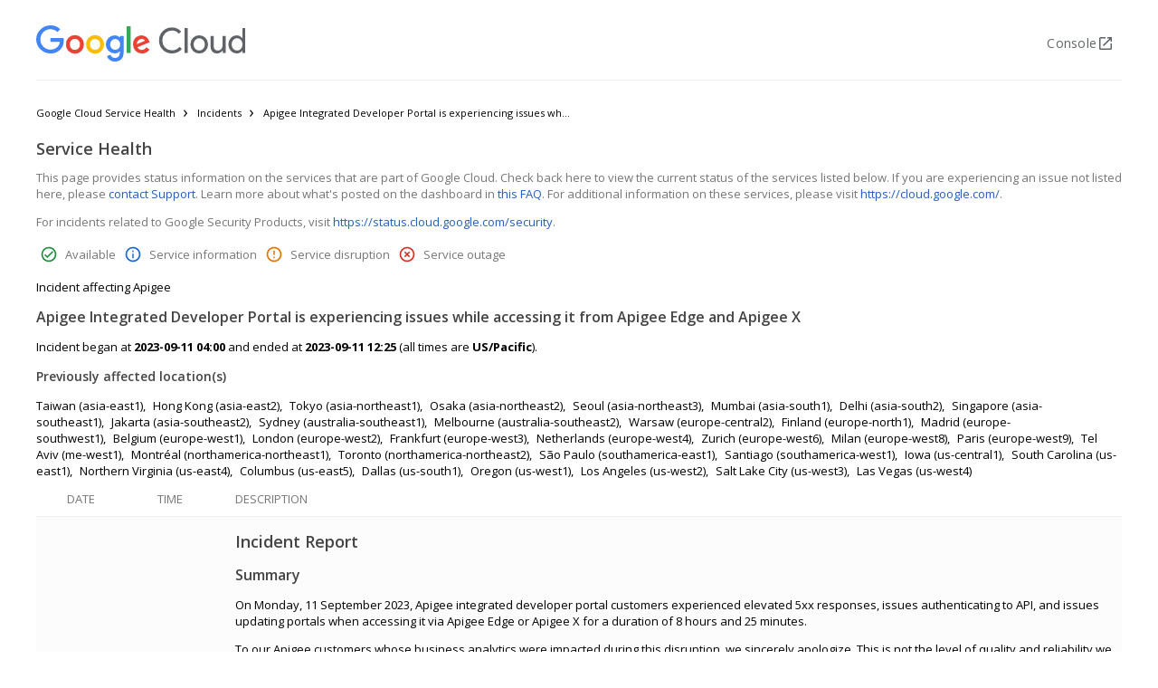

--- FILE ---
content_type: text/html
request_url: https://status.cloud.google.com/incidents/hbQvquDhzwy2cpK9FU3k
body_size: 26992
content:
<html lang="en"> <head> <meta charset="utf-8"> <title>Google Cloud Service Health</title> <link href="https://status.cloud.google.com/images/google-cloud-favicon.png" rel="icon"> <link href="//fonts.googleapis.com/css?family=Open+Sans:300,400,600,700&amp;lang=en" rel="stylesheet" nonce="AVuVZKy0dJyUsLhzqHoaaw"> <style>table.psd-table{border-collapse:collapse;font-family:"open sans",arial,sans-serif;font-size:13px;width:100%}table.psd-table th{color:#767676;font-weight:normal;padding:0 5px 10px 8px;text-align:left;text-transform:uppercase}table.psd-table td{background-color:#fcfcfc;border-bottom:1px solid #eee;border-top:1px solid #eee;padding:15px 5px 15px 8px}</style> <script nonce="AVuVZKy0dJyUsLhzqHoaaw">(function(){var trackingId='UA-177437757-6';(function(i,s,o,g,r,a,m){i['GoogleAnalyticsObject']=r;i[r]=i[r]||function(){(i[r].q=i[r].q||[]).push(arguments)},i[r].l=1*new Date();a=s.createElement(o),m=s.getElementsByTagName(o)[0];a.async=1;a.src=g;m.parentNode.insertBefore(a,m)
})(window,document,'script','https://www.google-analytics.com/analytics.js','ga');ga('create',trackingId,{'storage':'none' });ga('set','anonymizeIp',true);ga('set','referrer',document.referrer.split('?')[0]);ga('set','location',window.location.href.split("?")[0]);ga('send','pageview');})();</script> <style>body{font-family:"open sans",arial,sans-serif}main{margin:auto;max-width:978px}p{font-size:13px}h2{color:#444;font-size:16px;font-weight:600}h3{color:#444;font-size:14px;font-weight:600}table.status-updates td.status{padding-right:0}table.status-updates td.date{padding-right:20px;white-space:nowrap}table.status-updates td.time{padding-right:20px;white-space:nowrap}.location{padding-right:8px}.location::after{content:','}.locations .location:last-of-type::after{content:''}</style> </head> <body> <psd-dashboard-top-bar class="mPVexkcpuTk__intro"><style>header{min-height:64px;display:flex;align-items:center;margin:auto;max-width:978px;justify-content:space-between}.mPVexkcpuTk__header-border{border-bottom:1px solid #eee}header .mPVexkcpuTk__dashboard-logo{float:left;height:40px}</style> <header class="mPVexkcpuTk__header-border" style="max-width:1200px"> <a class="mPVexkcpuTk__logo-link" href="https://status.cloud.google.com/"> <img class="mPVexkcpuTk__dashboard-logo" src="https://status.cloud.google.com/images/google-cloud-logo.svg" alt=""> </a> <div class="mPVexkcpuTk__upper-right-anchor jv6boZDWPRM__widget-container"><style>.jv6boZDWPRM__widget-container{margin:8px 0}.jv6boZDWPRM__widget-container.jv6boZDWPRM__empty{display:none}.jv6boZDWPRM__widget-container.jv6boZDWPRM__no-margin,.jv6boZDWPRM__widget-container.jv6boZDWPRM__no-widget{margin:0}</style> <div>  <div> <div><style>.uoGMeAS7ink__widget-link{-webkit-box-align:center;-webkit-align-items:center;-moz-box-align:center;-ms-flex-align:center;align-items:center;border-radius:4px;display:-webkit-box;display:-webkit-flex;display:-moz-box;display:-ms-flexbox;display:flex;-webkit-box-flex:0;-webkit-flex:none;-moz-box-flex:0;-ms-flex:none;flex:none;-webkit-flex-grow:0;-ms-flex-positive:0;flex-grow:0;-webkit-box-orient:horizontal;-webkit-box-direction:normal;-webkit-flex-direction:row;-moz-box-orient:horizontal;-moz-box-direction:normal;-ms-flex-direction:row;flex-direction:row;gap:8px;-webkit-box-ordinal-group:2;-webkit-order:1;-moz-box-ordinal-group:2;-ms-flex-order:1;order:1;padding:8px}.uoGMeAS7ink__widget-link-text{-webkit-box-align:center;-webkit-align-items:center;-moz-box-align:center;-ms-flex-align:center;align-items:center;color:#5f6368;display:-webkit-box;display:-webkit-flex;display:-moz-box;display:-ms-flexbox;display:flex;-webkit-box-flex:0;-webkit-flex:none;-moz-box-flex:0;-ms-flex:none;flex:none;-webkit-flex-grow:0;-ms-flex-positive:0;flex-grow:0;font-family:Google Sans,open sans,arial,sans-serif;font-style:normal;font-weight:500;font-size:14px;letter-spacing:.25px;line-height:20px;-webkit-box-ordinal-group:1;-webkit-order:0;-moz-box-ordinal-group:1;-ms-flex-order:0;order:0;text-align:center}</style> <a class="uoGMeAS7ink__widget-link" href="https://status.cloud.google.com/redirect/console" target="_blank"> <p class="uoGMeAS7ink__widget-link-text">  Console  </p> <svg class="uoGMeAS7ink__widget-link-icon" fill="#5F6368" height="20" viewBox="0 -960 960 960" width="20" xmlns="http://www.w3.org/2000/svg"> <path d="M216-144q-29.7 0-50.85-21.15Q144-186.3 144-216v-528q0-29.7 21.15-50.85Q186.3-816 216-816h264v72H216v528h528v-264h72v264q0 29.7-21.15 50.85Q773.7-144 744-144H216Zm171-192-51-51 357-357H576v-72h240v240h-72v-117L387-336Z"> </path> </svg> </a> </div> </div>                   </div>  </div> </header> </psd-dashboard-top-bar> <main style="max-width:1200px"> <ul class="vQsaEtosvhM__breadcrumbs"><style>.vQsaEtosvhM__breadcrumbs{font-size:11px;margin:15px 0 20px 0;padding:0}.vQsaEtosvhM__breadcrumbs li{display:inline-block;margin:12px 0 0 0;padding:0}.vQsaEtosvhM__breadcrumbs li a{color:black;text-decoration:none}.vQsaEtosvhM__breadcrumbs li a:after{content:"\00203a";font-size:18px;line-height:13px;padding:0 8px;position:relative;top:1px}.vQsaEtosvhM__breadcrumbs li:last-child a:after{content:""}.vQsaEtosvhM__breadcrumbs li.vQsaEtosvhM__incident-description{max-width:340px;overflow:hidden;text-overflow:ellipsis;vertical-align:bottom;white-space:nowrap}</style> <li>  <a href="https://status.cloud.google.com/">Google Cloud Service Health</a></li>  <li><a href="https://status.cloud.google.com/summary">Incidents</a></li>   <li class="vQsaEtosvhM__incident-description">Apigee Integrated Developer Portal is experiencing issues while accessing it from Apigee Edge and Apigee X</li> </ul> <div class="seE0LugIuG5__header-container"><style>h1{color:#444;font-size:18px;font-weight:600}.seE0LugIuG5__dashboard-title{margin:0}.seE0LugIuG5__header-container{-webkit-box-align:center;-webkit-align-items:center;-moz-box-align:center;-ms-flex-align:center;align-items:center;display:-webkit-box;display:-webkit-flex;display:-moz-box;display:-ms-flexbox;display:flex;margin:.67em 0}</style> <h1 class="seE0LugIuG5__dashboard-title dashboard-header">Service Health</h1> <div class="jv6boZDWPRM__widget-container jv6boZDWPRM__empty">   </div> </div> <div class="aNxXV4vcNrg__intro"><style>a{color:#245dc1;text-decoration:none}a:hover{text-decoration:underline}a:visited{color:#7759ae}.aNxXV4vcNrg__intro{color:#767676;font-size:13px}</style> <div> <span> This page provides status information on the services that are part of Google Cloud. Check back here to view the current status of the services listed below. If you are experiencing an issue not listed here, please <a href="https://cloud.google.com/support-hub/">contact Support</a>. Learn more about what's posted on the dashboard in <a href="https://cloud.google.com/support/docs/dashboard">this FAQ</a>. For additional information on these services, please visit <a href="https://cloud.google.com/">https://cloud.google.com/</a>. </span> <p>For incidents related to Google Security Products, visit <a href="https://status.cloud.google.com/security">https://status.cloud.google.com/security</a>.</p>
 </div> <div class="jv6boZDWPRM__widget-container jv6boZDWPRM__empty">   </div> </div> <ul class="nqqp3ZlxVUB__service-status-documentation"><style>ul.nqqp3ZlxVUB__service-status-documentation{display:flex;color:#767676;font-size:13px;list-style:none;padding:0}ul.nqqp3ZlxVUB__service-status-documentation .nqqp3ZlxVUB__with-margin{margin:5px}ul .nqqp3ZlxVUB__with-flex{display:inline-flex}.nqqp3ZlxVUB__with-flex span{margin-left:9px}psd-status-icon{display:inline-block}</style>  <li class="nqqp3ZlxVUB__with-margin nqqp3ZlxVUB__with-flex"> <psd-status-icon class="psd__status-icon"> <svg class="psd__status-icon psd__available" aria-label="Available status" fill="none" height="18" width="18" xmlns="http://www.w3.org/2000/svg"><path clip-rule="evenodd" d="M9.001.666A8.336 8.336 0 0 0 .668 8.999c0 4.6 3.733 8.334 8.333 8.334s8.334-3.734 8.334-8.334S13.6.666 9 .666Zm0 15a6.676 6.676 0 0 1-6.666-6.667A6.676 6.676 0 0 1 9 2.333a6.676 6.676 0 0 1 6.667 6.666A6.676 6.676 0 0 1 9 15.666Zm-1.666-4.833L5.168 8.666 4.001 9.833l3.334 3.333L14 6.499l-1.166-1.166-5.5 5.5Z" fill="#1E8E3E" fill-rule="evenodd"></path></svg> </psd-status-icon><span>Available</span> </li> <li class="nqqp3ZlxVUB__with-margin nqqp3ZlxVUB__with-flex"> <psd-status-icon class="psd__status-icon"> <svg class="psd__status-icon psd__information" fill="none" aria-label="Informational status" height="18" width="18" xmlns="http://www.w3.org/2000/svg"><path clip-rule="evenodd" d="M9.001.666A8.336 8.336 0 0 0 .668 8.999c0 4.6 3.733 8.334 8.333 8.334s8.334-3.734 8.334-8.334S13.6.666 9 .666Zm-.833 4.167v1.666h1.667V4.833H8.168Zm0 3.333v5h1.667v-5H8.168Zm-5.833.833A6.676 6.676 0 0 0 9 15.666a6.676 6.676 0 0 0 6.667-6.667A6.676 6.676 0 0 0 9 2.333a6.676 6.676 0 0 0-6.666 6.666Z" fill="#1967D2" fill-rule="evenodd"></path></svg> </psd-status-icon><span>Service information</span> </li> <li class="nqqp3ZlxVUB__with-margin nqqp3ZlxVUB__with-flex"> <psd-status-icon class="psd__status-icon"> <svg class="psd__status-icon psd__disruption" fill="none" aria-label="Disruption status" height="18" width="18" xmlns="http://www.w3.org/2000/svg"><path clip-rule="evenodd" d="M8.168 11.5h1.667v1.666H8.168v-1.667Zm0-6.667h1.667v5H8.168v-5ZM8.993.666C4.393.666.668 4.399.668 8.999s3.725 8.334 8.325 8.334c4.608 0 8.342-3.734 8.342-8.334S13.6.666 8.993.666Zm.008 15a6.665 6.665 0 0 1-6.666-6.667A6.665 6.665 0 0 1 9 2.333a6.665 6.665 0 0 1 6.667 6.666A6.665 6.665 0 0 1 9 15.666Z" fill="#E37400" fill-rule="evenodd"></path></svg> </psd-status-icon><span>Service disruption</span> </li> <li class="nqqp3ZlxVUB__with-margin nqqp3ZlxVUB__with-flex"> <psd-status-icon class="psd__status-icon"> <svg class="psd__status-icon psd__outage" fill="none" aria-label="Outage status" height="18" width="18" xmlns="http://www.w3.org/2000/svg"><path clip-rule="evenodd" d="M11.16 5.666 9 7.824 6.843 5.666 5.668 6.841l2.158 2.158-2.158 2.159 1.175 1.175 2.158-2.159 2.159 2.159 1.175-1.175-2.159-2.159 2.159-2.158-1.175-1.175ZM9 .666A8.326 8.326 0 0 0 .668 8.999a8.326 8.326 0 0 0 8.333 8.334 8.326 8.326 0 0 0 8.334-8.334A8.326 8.326 0 0 0 9 .666Zm0 15a6.676 6.676 0 0 1-6.666-6.667A6.676 6.676 0 0 1 9 2.333a6.676 6.676 0 0 1 6.667 6.666A6.676 6.676 0 0 1 9 15.666Z" fill="#D93025" fill-rule="evenodd"></path></svg> </psd-status-icon><span>Service outage</span> </li>   </ul> <p class="incident-header"> Incident affecting Apigee </p>  <h2 class="incident-description">Apigee Integrated Developer Portal is experiencing issues while accessing it from Apigee Edge and Apigee X</h2> <p>   Incident began at <strong class="start-time">2023-09-11 04:00</strong> and ended at <strong class="end-time">2023-09-11 12:25</strong>  <span>(all times are <strong class="timezone">US/Pacific</strong>).</span>  </p>   <h3> Previously affected location(s) </h3> <p class="past-locations locations"> <span class="location">Taiwan (asia-east1)</span><span class="location">Hong Kong (asia-east2)</span><span class="location">Tokyo (asia-northeast1)</span><span class="location">Osaka (asia-northeast2)</span><span class="location">Seoul (asia-northeast3)</span><span class="location">Mumbai (asia-south1)</span><span class="location">Delhi (asia-south2)</span><span class="location">Singapore (asia-southeast1)</span><span class="location">Jakarta (asia-southeast2)</span><span class="location">Sydney (australia-southeast1)</span><span class="location">Melbourne (australia-southeast2)</span><span class="location">Warsaw (europe-central2)</span><span class="location">Finland (europe-north1)</span><span class="location">Madrid (europe-southwest1)</span><span class="location">Belgium (europe-west1)</span><span class="location">London (europe-west2)</span><span class="location">Frankfurt (europe-west3)</span><span class="location">Netherlands (europe-west4)</span><span class="location">Zurich (europe-west6)</span><span class="location">Milan (europe-west8)</span><span class="location">Paris (europe-west9)</span><span class="location">Tel Aviv (me-west1)</span><span class="location">Montréal (northamerica-northeast1)</span><span class="location">Toronto (northamerica-northeast2)</span><span class="location">São Paulo (southamerica-east1)</span><span class="location">Santiago (southamerica-west1)</span><span class="location">Iowa (us-central1)</span><span class="location">South Carolina (us-east1)</span><span class="location">Northern Virginia (us-east4)</span><span class="location">Columbus (us-east5)</span><span class="location">Dallas (us-south1)</span><span class="location">Oregon (us-west1)</span><span class="location">Los Angeles (us-west2)</span><span class="location">Salt Lake City (us-west3)</span><span class="location">Las Vegas (us-west4)</span> </p>  <table class="status-updates psd-table"> <thead> <th class="status"></th> <th class="date">Date</th> <th class="time">Time</th> <th class="description">Description</th> </thead> <tbody> <tr> <td class="status"> <psd-status-icon class="psd__status-icon"> <svg class="psd__status-icon psd__available" aria-label="Available status" fill="none" height="18" width="18" xmlns="http://www.w3.org/2000/svg"><path clip-rule="evenodd" d="M9.001.666A8.336 8.336 0 0 0 .668 8.999c0 4.6 3.733 8.334 8.333 8.334s8.334-3.734 8.334-8.334S13.6.666 9 .666Zm0 15a6.676 6.676 0 0 1-6.666-6.667A6.676 6.676 0 0 1 9 2.333a6.676 6.676 0 0 1 6.667 6.666A6.676 6.676 0 0 1 9 15.666Zm-1.666-4.833L5.168 8.666 4.001 9.833l3.334 3.333L14 6.499l-1.166-1.166-5.5 5.5Z" fill="#1E8E3E" fill-rule="evenodd"></path></svg> </psd-status-icon> </td> <td class="date">14 Sep 2023</td> <td class="time">13:38 PDT</td> <td class="description"><h1>Incident Report</h1>
<h2>Summary</h2>
<p>On Monday, 11 September 2023, Apigee integrated developer portal customers experienced elevated 5xx responses, issues authenticating to API, and issues updating portals when accessing it via Apigee Edge or Apigee X for a duration of 8 hours and 25 minutes.</p>
<p>To our Apigee customers whose business analytics were impacted during this disruption, we sincerely apologize. This is not the level of quality and reliability we strive to offer you, and we are taking immediate steps to improve the platform’s performance and availability.</p>
<h2>Root Cause</h2>
<p>The root cause of the issue was an incorrect configuration change made to one of the Apigee load balancers for developer portals. This configuration change caused all the requests that were routed through the affected Apigee load balancer to fail with a default 404 error code.</p>
<h2>Remediation and Prevention</h2>
<p>Google engineers were alerted by a support case on Monday, 11 September at 07:00 US/Pacific and immediately started an investigation. They were able to identify a misconfiguration in one of the load balancers, which was caused by a change aimed at improving the load balancer’s performance. Upon identifying the misconfiguration, Google Engineers quickly regenerated the configurations of the affected Apigee load balancer and ensured that both load balancers were properly configured.</p>
<p>We apologize for the length and severity of this incident. We are taking the following steps to prevent a recurrence and improve reliability in the future:</p>
<ul>
<li>Identify the cause of the inconsistent configurations for the developer portal load balancers</li>
<li>Improve the change management process for Apigee load balancer changes to prevent similar issues</li>
<li>Improve monitoring and visibility to ensure the incorrect configurations are identified proactively</li>
</ul>
<h2>Detailed Description of Impact</h2>
<p>On 11 September from 04:00 to 12:25 US/Pacific, users experienced elevated error rates with errors like &#34;Failed to load users&#34;, &#34;Failed to load zone&#34; or &#34;Service Unavailable”, when interacting with the developer portal. Customers also experienced issues authenticating to API portals or updating their portals.</p>
</td> </tr><tr> <td class="status"> <psd-status-icon class="psd__status-icon"> <svg class="psd__status-icon psd__available" aria-label="Available status" fill="none" height="18" width="18" xmlns="http://www.w3.org/2000/svg"><path clip-rule="evenodd" d="M9.001.666A8.336 8.336 0 0 0 .668 8.999c0 4.6 3.733 8.334 8.333 8.334s8.334-3.734 8.334-8.334S13.6.666 9 .666Zm0 15a6.676 6.676 0 0 1-6.666-6.667A6.676 6.676 0 0 1 9 2.333a6.676 6.676 0 0 1 6.667 6.666A6.676 6.676 0 0 1 9 15.666Zm-1.666-4.833L5.168 8.666 4.001 9.833l3.334 3.333L14 6.499l-1.166-1.166-5.5 5.5Z" fill="#1E8E3E" fill-rule="evenodd"></path></svg> </psd-status-icon> </td> <td class="date">11 Sep 2023</td> <td class="time">15:31 PDT</td> <td class="description"><h1>Mini Incident Report</h1>
<p>We apologize for the inconvenience this service disruption/outage may have caused. We would like to provide some information about this incident below. Please note, this information is based on our best knowledge at the time of posting and is subject to change as our investigation continues. If you have experienced impact outside of what is listed below, please reach out to Google Cloud Support using <a href="https://cloud.google.com/support">https://cloud.google.com/support</a> .</p>
<p>(All Times US/Pacific)</p>
<p><strong>Incident Start:</strong> 11 September 2023 04:00</p>
<p><strong>Incident End:</strong> 11 September 2023 12:25</p>
<p><strong>Duration:</strong> 8 hours, 25 minutes</p>
<p><strong>Affected Services and Features:</strong></p>
<p>Apigee Edge and Apigee X</p>
<p><strong>Regions/Zones:</strong> Global</p>
<p><strong>Description:</strong></p>
<p>Apigee integrated developer portal customers experienced elevated 5xx responses, issues authenticating to API, and updating portals while accessing it from Apigee Edge or Apigee X globally for a duration of 8 hours and 25 minutes due to misconfiguration of internal Apigee load balancers. Google will complete a full IR in the following days that will provide a detailed root cause.</p>
<p><strong>Customer Impact:</strong></p>
<ul>
<li>Customers experienced elevated 5xx responses.</li>
<li>Customers experience issues authenticating to API portals.</li>
<li>Customers experienced errors like &#34;Failed to load users&#34;, &#34;Failed to load zone&#34; or &#34;Service Unavailable” when interacting with the developer portal.</li>
<li>Customers may have also experienced issues updating their portals.</li>
</ul>
</td> </tr><tr> <td class="status"> <psd-status-icon class="psd__status-icon"> <svg class="psd__status-icon psd__available" aria-label="Available status" fill="none" height="18" width="18" xmlns="http://www.w3.org/2000/svg"><path clip-rule="evenodd" d="M9.001.666A8.336 8.336 0 0 0 .668 8.999c0 4.6 3.733 8.334 8.333 8.334s8.334-3.734 8.334-8.334S13.6.666 9 .666Zm0 15a6.676 6.676 0 0 1-6.666-6.667A6.676 6.676 0 0 1 9 2.333a6.676 6.676 0 0 1 6.667 6.666A6.676 6.676 0 0 1 9 15.666Zm-1.666-4.833L5.168 8.666 4.001 9.833l3.334 3.333L14 6.499l-1.166-1.166-5.5 5.5Z" fill="#1E8E3E" fill-rule="evenodd"></path></svg> </psd-status-icon> </td> <td class="date">11 Sep 2023</td> <td class="time">12:45 PDT</td> <td class="description"><p>The issue with Apigee Integrated Developer Portal has been resolved for all affected users as of Monday, 2023-09-11 12:25 US/Pacific.</p>
<p>We thank you for your patience while we worked on resolving the issue.</p>
</td> </tr><tr> <td class="status"> <psd-status-icon class="psd__status-icon"> <svg class="psd__status-icon psd__outage" fill="none" aria-label="Outage status" height="18" width="18" xmlns="http://www.w3.org/2000/svg"><path clip-rule="evenodd" d="M11.16 5.666 9 7.824 6.843 5.666 5.668 6.841l2.158 2.158-2.158 2.159 1.175 1.175 2.158-2.159 2.159 2.159 1.175-1.175-2.159-2.159 2.159-2.158-1.175-1.175ZM9 .666A8.326 8.326 0 0 0 .668 8.999a8.326 8.326 0 0 0 8.333 8.334 8.326 8.326 0 0 0 8.334-8.334A8.326 8.326 0 0 0 9 .666Zm0 15a6.676 6.676 0 0 1-6.666-6.667A6.676 6.676 0 0 1 9 2.333a6.676 6.676 0 0 1 6.667 6.666A6.676 6.676 0 0 1 9 15.666Z" fill="#D93025" fill-rule="evenodd"></path></svg> </psd-status-icon> </td> <td class="date">11 Sep 2023</td> <td class="time">12:03 PDT</td> <td class="description"><p>Summary: Apigee Integrated Developer Portal is experiencing issues while accessing it from Apigee Edge and Apigee X</p>
<p>Description: Our engineering team continues to investigate the root cause of the issue.</p>
<p>We will provide an update by Monday, 2023-09-11 13:08 US/Pacific with current details.</p>
<p>Diagnosis:</p>
<ul>
<li>
<p>Users may experience errors like &#34;Failed to load users&#34;, &#34;Failed to load zone&#34; or &#34;Service Unavailable when interacting with the developer portal.</p>
</li>
<li>
<p>Customers may also experience issues updating their portals.</p>
</li>
</ul>
<p>Workaround: None at this time.</p>
</td> </tr><tr> <td class="status"> <psd-status-icon class="psd__status-icon"> <svg class="psd__status-icon psd__outage" fill="none" aria-label="Outage status" height="18" width="18" xmlns="http://www.w3.org/2000/svg"><path clip-rule="evenodd" d="M11.16 5.666 9 7.824 6.843 5.666 5.668 6.841l2.158 2.158-2.158 2.159 1.175 1.175 2.158-2.159 2.159 2.159 1.175-1.175-2.159-2.159 2.159-2.158-1.175-1.175ZM9 .666A8.326 8.326 0 0 0 .668 8.999a8.326 8.326 0 0 0 8.333 8.334 8.326 8.326 0 0 0 8.334-8.334A8.326 8.326 0 0 0 9 .666Zm0 15a6.676 6.676 0 0 1-6.666-6.667A6.676 6.676 0 0 1 9 2.333a6.676 6.676 0 0 1 6.667 6.666A6.676 6.676 0 0 1 9 15.666Z" fill="#D93025" fill-rule="evenodd"></path></svg> </psd-status-icon> </td> <td class="date">11 Sep 2023</td> <td class="time">11:11 PDT</td> <td class="description"><p>Summary: Global: Apigee/ ApigeeX API Portal Elevated 5XX Errors</p>
<p>Description: Our engineering team has determined that further investigation is required to mitigate the issue.</p>
<p>We will provide an update by Monday, 2023-09-11 12:08 US/Pacific with current details.</p>
<p>Diagnosis:</p>
<ul>
<li>
<p>Customers are experiencing elevated 5xx responses and issues authenticating to the API Portal.</p>
</li>
<li>
<p>Customers may also experience issues updating their portals.</p>
</li>
</ul>
<p>Workaround: None at this time.</p>
</td> </tr><tr> <td class="status"> <psd-status-icon class="psd__status-icon"> <svg class="psd__status-icon psd__outage" fill="none" aria-label="Outage status" height="18" width="18" xmlns="http://www.w3.org/2000/svg"><path clip-rule="evenodd" d="M11.16 5.666 9 7.824 6.843 5.666 5.668 6.841l2.158 2.158-2.158 2.159 1.175 1.175 2.158-2.159 2.159 2.159 1.175-1.175-2.159-2.159 2.159-2.158-1.175-1.175ZM9 .666A8.326 8.326 0 0 0 .668 8.999a8.326 8.326 0 0 0 8.333 8.334 8.326 8.326 0 0 0 8.334-8.334A8.326 8.326 0 0 0 9 .666Zm0 15a6.676 6.676 0 0 1-6.666-6.667A6.676 6.676 0 0 1 9 2.333a6.676 6.676 0 0 1 6.667 6.666A6.676 6.676 0 0 1 9 15.666Z" fill="#D93025" fill-rule="evenodd"></path></svg> </psd-status-icon> </td> <td class="date">11 Sep 2023</td> <td class="time">10:30 PDT</td> <td class="description"><p>Summary: Global: Apigee/ ApigeeX API Portal Elevated 5XX Errors</p>
<p>Description: Mitigation work is currently underway by our engineering team.</p>
<p>We do not have an ETA for mitigation at this point.</p>
<p>We will provide more information by Monday, 2023-09-11 11:30 US/Pacific.</p>
<p>Diagnosis: Customers are experiencing elevated 5xx responses in API Portal.</p>
<p>Workaround: None at this time.</p>
</td> </tr><tr> <td class="status"> <psd-status-icon class="psd__status-icon"> <svg class="psd__status-icon psd__disruption" fill="none" aria-label="Disruption status" height="18" width="18" xmlns="http://www.w3.org/2000/svg"><path clip-rule="evenodd" d="M8.168 11.5h1.667v1.666H8.168v-1.667Zm0-6.667h1.667v5H8.168v-5ZM8.993.666C4.393.666.668 4.399.668 8.999s3.725 8.334 8.325 8.334c4.608 0 8.342-3.734 8.342-8.334S13.6.666 8.993.666Zm.008 15a6.665 6.665 0 0 1-6.666-6.667A6.665 6.665 0 0 1 9 2.333a6.665 6.665 0 0 1 6.667 6.666A6.665 6.665 0 0 1 9 15.666Z" fill="#E37400" fill-rule="evenodd"></path></svg> </psd-status-icon> </td> <td class="date">11 Sep 2023</td> <td class="time">10:07 PDT</td> <td class="description"><p>Summary: Global: Apigee/ ApigeeX API Portal Elevated 5XX Errors</p>
<p>Description: We are experiencing an issue with Apigee/ ApigeeX  API Portal beginning at Monday, 2023-09-11 05:00 US/Pacific.</p>
<p>Our engineering team continues to investigate the issue.</p>
<p>We will provide an update by Monday, 2023-09-11 10:38 US/Pacific with current details.</p>
<p>We apologize to all who are affected by the disruption.</p>
<p>Diagnosis: Customers are experiencing elevated 5xx responses in API Portal.</p>
<p>Workaround: None at this time.</p>
</td> </tr> </tbody> </table> <psd-table-documentation><script src="https://support.google.com/inapp/api.js" nonce="AVuVZKy0dJyUsLhzqHoaaw"></script><style>ul.hS6GEzRhW2F__table-documentation{color:#767676;display:flex;flex-wrap:wrap;font-size:13px;list-style:none;margin-left:2.5px;margin-right:2.5px;padding:0}ul.hS6GEzRhW2F__table-documentation li{display:inline-block;margin-left:2.5px;margin-right:2.5px}ul.hS6GEzRhW2F__table-documentation .hS6GEzRhW2F__utc-display{flex-basis:20%;flex-grow:1}ul.hS6GEzRhW2F__table-documentation .hS6GEzRhW2F__dot-after::after{content:'\002022';margin-left:5px}.hS6GEzRhW2F__atom-feed-icon{background:url([data-uri]) left no-repeat;background-size:16px 16px;padding-left:19px}</style> <ul class="hS6GEzRhW2F__table-documentation">   <li class="hS6GEzRhW2F__utc-display">All times are US/Pacific</li>   </ul> <ul class="hS6GEzRhW2F__table-documentation"> <li class="hS6GEzRhW2F__dot-after hS6GEzRhW2F__documentation"><a href="https://cloud.google.com/support/docs/dashboard">Documentation</a></li>  <li class="hS6GEzRhW2F__dot-after hS6GEzRhW2F__atom-feed"><span class="hS6GEzRhW2F__atom-feed-icon"><a href="https://status.cloud.google.com/en/feed.atom">RSS Feed</a></span></li> <li class="hS6GEzRhW2F__dot-after hS6GEzRhW2F__json-history"> <a href="https://status.cloud.google.com/incidents.json">JSON History</a> | <a href="https://status.cloud.google.com/incidents.schema.json">Schema</a></li> <li class="hS6GEzRhW2F__dot-after hS6GEzRhW2F__json-product-catalog"> <a href="https://status.cloud.google.com/products.json">JSON Product Catalog</a> | <a href="https://status.cloud.google.com/products.schema.json">Schema</a></li> <li class="hS6GEzRhW2F__dot-after hS6GEzRhW2F__feedback"><a href="#" data-feedback-product-id="104625" onclick="userfeedback.api.startFeedback({'productId': event.target.dataset.feedbackProductId || '5188085'})">Send feedback</a></li>  <li class="hS6GEzRhW2F__privacy"><a href="https://policies.google.com/privacy">Privacy policy</a></li> </ul> </psd-table-documentation> </main> </body> </html>